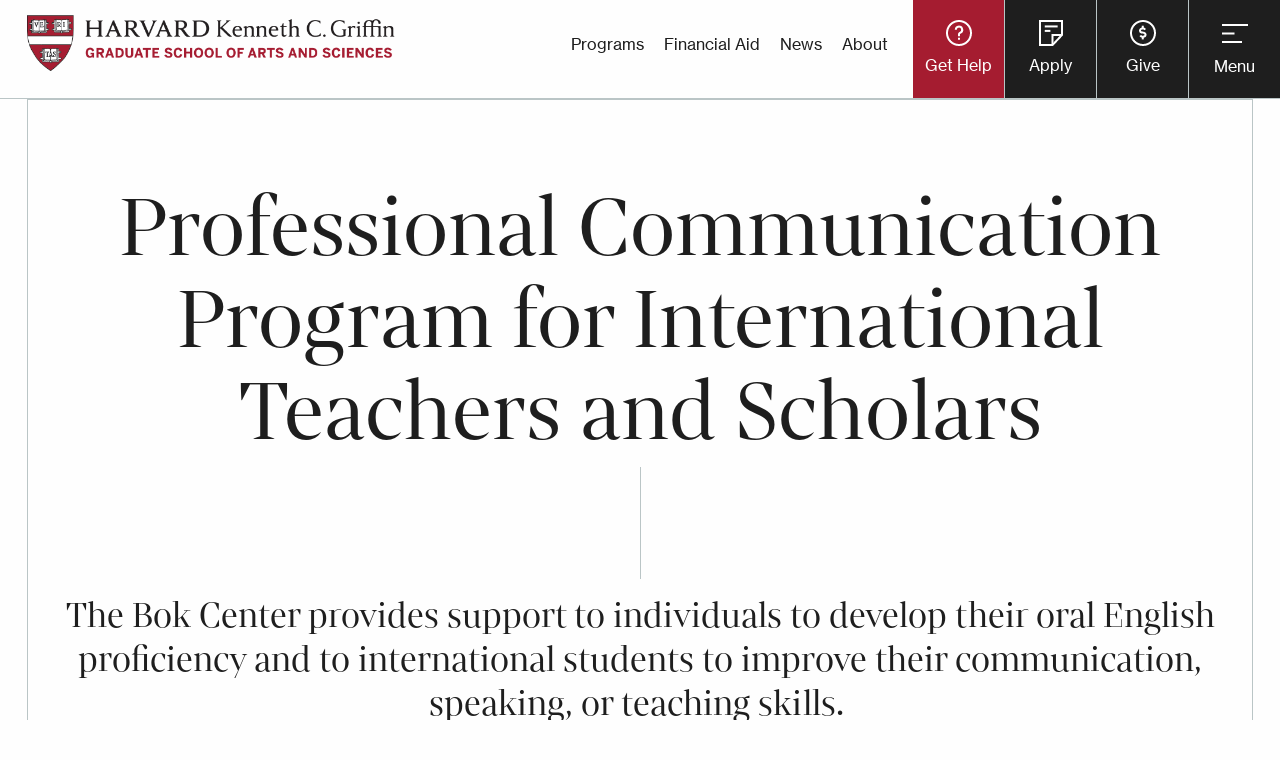

--- FILE ---
content_type: text/html; charset=UTF-8
request_url: https://gsas.harvard.edu/resource/professional-communication-program-international-teachers-and-scholars
body_size: 11294
content:
<!DOCTYPE html>
<html lang="en" dir="ltr">
  <head>
    <meta charset="utf-8" />
<meta name="description" content="The Bok Center provides support to individuals to develop their oral English proficiency and to international students to improve their communication, speaking, or teaching skills. " />
<link rel="canonical" href="https://gsas.harvard.edu/resource/professional-communication-program-international-teachers-and-scholars" />
<meta name="twitter:card" content="summary_large_image" />
<meta name="twitter:site" content="@HarvardGSAS" />
<meta name="twitter:description" content="The Bok Center provides support to individuals to develop their oral English proficiency and to international students to improve their communication, speaking, or teaching skills. " />
<meta name="twitter:title" content="Professional Communication Program for International Teachers and Scholars" />
<meta name="twitter:site:id" content="58839469" />
<meta name="Generator" content="Drupal 10 (https://www.drupal.org)" />
<meta name="MobileOptimized" content="width" />
<meta name="HandheldFriendly" content="true" />
<meta name="viewport" content="width=device-width, initial-scale=1.0" />
<meta http-equiv="ImageToolbar" content="false" />
<link rel="icon" href="/themes/custom/gsas/favicon.ico" type="image/vnd.microsoft.icon" />

    <title>Professional Communication Program for International Teachers and Scholars | The Harvard Kenneth C. Griffin Graduate School of Arts and Sciences</title>
    <link rel="stylesheet" media="all" href="/sites/default/files/css/css_ILBuS6edg22ciNSzrEH8hCSUvBXgTKXeY5U-1NgwQCs.css?delta=0&amp;language=en&amp;theme=gsas&amp;include=eJxtiksOgCAMBS-E9kjmiQXRYonF3-017kzcTGaSCYJI4UEraZld-GSHCaeLBqMo2kNe74yx-pEgUSWhwVbVay7ClX-HCTvMr6lUZ5dVztTD2O2JD6OXbdZhE74B2hg2Pw" />
<link rel="stylesheet" media="all" href="https://cdn.jsdelivr.net/npm/@algolia/autocomplete-theme-classic" />
<link rel="stylesheet" media="all" href="https://cdn.jsdelivr.net/npm/instantsearch.css@7/themes/algolia-min.css" />
<link rel="stylesheet" media="all" href="/sites/default/files/css/css_1cKSU44wCSVnh9xTtFVkkXCNQCdIi32Od5WBsn7hI98.css?delta=3&amp;language=en&amp;theme=gsas&amp;include=eJxtiksOgCAMBS-E9kjmiQXRYonF3-017kzcTGaSCYJI4UEraZld-GSHCaeLBqMo2kNe74yx-pEgUSWhwVbVay7ClX-HCTvMr6lUZ5dVztTD2O2JD6OXbdZhE74B2hg2Pw" />

    <!-- Google Tag Manager -->
    <script>(function(w,d,s,l,i){w[l]=w[l]||[];w[l].push({'gtm.start':
    new Date().getTime(),event:'gtm.js'});var f=d.getElementsByTagName(s)[0],
    j=d.createElement(s),dl=l!='dataLayer'?'&l='+l:'';j.async=true;j.src=
    'https://www.googletagmanager.com/gtm.js?id='+i+dl;f.parentNode.insertBefore(j,f);
    })(window,document,'script','dataLayer','GTM-N2KPHRD');</script>
    <!-- End Google Tag Manager -->
    
    <link rel="alternate" type="application/rss+xml" title="Latest News" href="/rss.xml" />
  </head>
  <body class="lang-en section-resource node-type-resource node-published">
    <!-- Google Tag Manager (noscript) -->
    <noscript><iframe src=https://www.googletagmanager.com/ns.html?id=GTM-N2KPHRD
    height="0" width="0" style="display:none;visibility:hidden"></iframe></noscript>
    <!-- End Google Tag Manager (noscript) -->
    <svg aria-hidden="true" style="position: absolute; width: 0; height: 0; overflow: hidden;" version="1.1" xmlns="http://www.w3.org/2000/svg" xmlns:xlink="http://www.w3.org/1999/xlink">
<defs>
<symbol id="icon-format_list_bulleted" viewBox="0 0 24 24">
<path d="M6.984 5.016h14.016v1.969h-14.016v-1.969zM6.984 12.984v-1.969h14.016v1.969h-14.016zM6.984 18.984v-1.969h14.016v1.969h-14.016zM3.984 16.5q0.609 0 1.055 0.445t0.445 1.055-0.445 1.055-1.055 0.445-1.055-0.445-0.445-1.055 0.445-1.055 1.055-0.445zM3.984 4.5q0.609 0 1.055 0.422t0.445 1.078-0.445 1.078-1.055 0.422-1.055-0.422-0.445-1.078 0.445-1.078 1.055-0.422zM3.984 10.5q0.609 0 1.055 0.422t0.445 1.078-0.445 1.078-1.055 0.422-1.055-0.422-0.445-1.078 0.445-1.078 1.055-0.422z"></path>
</symbol>
<symbol id="icon-grid_view" viewBox="0 0 24 24">
<path d="M18.984 18.984v-3.984h-3.984v3.984h3.984zM12.984 12.984h8.016v8.016h-8.016v-8.016zM18.984 9v-3.984h-3.984v3.984h3.984zM12.984 3h8.016v8.016h-8.016v-8.016zM9 18.984v-3.984h-3.984v3.984h3.984zM3 12.984h8.016v8.016h-8.016v-8.016zM9 9v-3.984h-3.984v3.984h3.984zM3 3h8.016v8.016h-8.016v-8.016z"></path>
</symbol>
<symbol id="icon-keyboard_arrow_down" viewBox="0 0 24 24">
    <path d="M7.406 8.578l4.594 4.594 4.594-4.594 1.406 1.406-6 6-6-6z"></path>
</symbol>
<symbol id="icon-search" viewBox="0 0 20 20">
    <path d="M12.9 14.32c-1.34 1.049-3.050 1.682-4.908 1.682-4.418 0-8-3.582-8-8s3.582-8 8-8c4.418 0 8 3.582 8 8 0 1.858-0.633 3.567-1.695 4.925l0.013-0.018 5.35 5.33-1.42 1.42-5.33-5.34zM8 14c3.314 0 6-2.686 6-6s-2.686-6-6-6v0c-3.314 0-6 2.686-6 6s2.686 6 6 6v0z"></path>
</symbol>
<symbol id="icon-close" viewBox="0 0 32 32">
    <path d="M30.27 0l1.73 1.73-14.272 14.27 14.272 14.27-1.73 1.73-14.273-14.272-14.267 14.272-1.73-1.73 14.269-14.27-14.269-14.27 1.73-1.73 14.27 14.272 14.27-14.272z"></path>
</symbol>
<symbol id="icon-donate" viewBox="0 0 32 32">
    <path d="M15 2c-8.284 0-15 6.716-15 15s6.716 15 15 15c8.284 0 15-6.716 15-15s-6.716-15-15-15zM15 29c-6.627 0-12-5.373-12-12s5.373-12 12-12c6.627 0 12 5.373 12 12s-5.373 12-12 12zM16 16v-4h4v-2h-4v-2h-2v2h-4v8h4v4h-4v2h4v2h2v-2h4l-0-8h-4zM14 16h-2v-4h2v4zM18 22h-2v-4h2v4z"></path>
</symbol>
<symbol id="icon-menu" viewBox="0 0 24 24">
    <path d="M21 15.609l-1.406 1.406-5.016-5.016 5.016-5.016 1.406 1.406-3.563 3.609zM3 6h12.984v2.016h-12.984v-2.016zM3 12.984v-1.969h9.984v1.969h-9.984zM3 18v-2.016h12.984v2.016h-12.984z"></path>
</symbol>
<symbol id="icon-help" viewBox="0 0 24 24">
    <path d="M12 6q1.641 0 2.813 1.172t1.172 2.813q0 1.266-1.5 2.602t-1.5 2.414h-1.969q0-1.078 0.469-1.852t1.031-1.125 1.031-0.867 0.469-1.172q0-0.797-0.609-1.383t-1.406-0.586-1.406 0.586-0.609 1.383h-1.969q0-1.641 1.172-2.813t2.813-1.172zM12 20.016q3.281 0 5.648-2.367t2.367-5.648-2.367-5.648-5.648-2.367-5.648 2.367-2.367 5.648 2.367 5.648 5.648 2.367zM12 2.016q4.125 0 7.055 2.93t2.93 7.055-2.93 7.055-7.055 2.93-7.055-2.93-2.93-7.055 2.93-7.055 7.055-2.93zM11.016 18v-2.016h1.969v2.016h-1.969z"></path>
</symbol>
<symbol id="icon-arrow-right" viewBox="0 0 24 24">
    <path d="M13.293 7.293c-0.391 0.391-0.391 1.023 0 1.414l2.293 2.293h-7.586c-0.552 0-1 0.448-1 1s0.448 1 1 1h7.586l-2.293 2.293c-0.391 0.391-0.391 1.023 0 1.414 0.195 0.195 0.451 0.293 0.707 0.293s0.512-0.098 0.707-0.293l4.707-4.707-4.707-4.707c-0.391-0.391-1.023-0.391-1.414 0z"></path>
</symbol>
</defs>
</svg>
        <a href="#main-content" class="skip-to-content visually-hidden focusable">
      Skip to main content
    </a>
    <div class="modal-bg"></div>
    
      <div class="dialog-off-canvas-main-canvas" data-off-canvas-main-canvas>
    
    <div id="top-off-canvas-menu" class="off-canvas top-off-canvas-menu position-top" role="complementary" data-off-canvas data-transition="slide" data-transition-time=".5s" data-trap-focus="true">
        <a href="/" class="logo"><img src="/themes/custom/gsas/images/svg/gsas-logo-reverse.svg" alt="Harvard GSAS Home Page" /></a>
        <button class="button close" type="button" data-close style="z-index: 200;" id="close-menu">
            <span aria-hidden="true"><svg class="icon icon-close"><use xlink:href="#icon-close"></use></svg></span>
            <span class="text-close">Close</span>
        </button>
        <div>
    <div id="block-gsassearchnavigationblock" class="block-gsassearchnavigationblock block block-gsas-search block-gsas-search-search-navigation">
  
    

  
          <div class="navigation-search__wrapper">
    <div class="navigation-search__eyebrow">Search Harvard Griffin GSAS</div>
    <div class="navigation-search__label">I'm Looking For...</div>
    <div class="instantsearch">
        <div id="autocomplete"></div>
    </div>
</div>
    
    
</div>
<nav role="navigation" aria-labelledby="block-mainnavigation-menu" id="block-mainnavigation" class="block-mainnavigation">
            
  <h2 class="block-title visually-hidden" id="block-mainnavigation-menu">Main navigation</h2>
  

        
              <ul class="menu">
                      <li class="has-submenu menu-item--expanded">
        <a href="/about"><span>About</span></a>
                                <ul class="submenu submenu-1">
                      <li gsas-not-expanded="gsas-not-expanded" class="menu-item--collapsed">
        <a href="/about/dean"><span>Dean</span></a>
              </li>
                  <li gsas-not-expanded="gsas-not-expanded">
        <a href="https://gsas.harvard.edu/offices"><span>Offices</span></a>
              </li>
                  <li gsas-not-expanded="gsas-not-expanded">
        <a href="/directory/staff"><span>Staff Directory</span></a>
              </li>
                  <li gsas-not-expanded="gsas-not-expanded" class="menu-item--collapsed">
        <a href="/about/committees"><span>Committees</span></a>
              </li>
                  <li gsas-not-expanded="gsas-not-expanded">
        <a href="/about/media"><span>Media</span></a>
              </li>
                  <li gsas-not-expanded="gsas-not-expanded">
        <a href="/about/history-0"><span>History</span></a>
              </li>
                  <li gsas-not-expanded="gsas-not-expanded">
        <a href="/about/contact"><span>Contact</span></a>
              </li>
        </ul>
  
              </li>
                  <li class="has-submenu menu-item--expanded">
        <a href="/academics"><span>Academics</span></a>
                                <ul class="submenu submenu-1">
                      <li gsas-not-expanded="gsas-not-expanded" class="menu-item--collapsed">
        <a href="/academics/advising"><span>Advising</span></a>
              </li>
                  <li gsas-not-expanded="gsas-not-expanded">
        <a href="/academics/dissertation"><span>Dissertation</span></a>
              </li>
                  <li gsas-not-expanded="gsas-not-expanded" class="menu-item--collapsed">
        <a href="/academics/fellowships"><span>Fellowships</span></a>
              </li>
                  <li gsas-not-expanded="gsas-not-expanded" class="menu-item--collapsed">
        <a href="/academics/maximizing-your-degree"><span>Maximizing Your Degree</span></a>
              </li>
                  <li gsas-not-expanded="gsas-not-expanded">
        <a href="/academics/teaching"><span>Teaching</span></a>
              </li>
                  <li gsas-not-expanded="gsas-not-expanded" class="menu-item--collapsed">
        <a href="/academics/writing"><span>Writing</span></a>
              </li>
                  <li gsas-not-expanded="gsas-not-expanded" class="menu-item--collapsed">
        <a href="/programs"><span>Programs</span></a>
              </li>
                  <li gsas-not-expanded="gsas-not-expanded" class="menu-item--collapsed">
        <a href="/programs/life-sciences"><span>Life Sciences</span></a>
              </li>
        </ul>
  
              </li>
                  <li gsas-not-expanded="gsas-not-expanded">
        <a href="/policies"><span>Policies (Student Handbook)</span></a>
              </li>
                  <li class="has-submenu menu-item--expanded">
        <a href="/alumni"><span>Alumni</span></a>
                                <ul class="submenu submenu-1">
                      <li gsas-not-expanded="gsas-not-expanded">
        <a href="/alumni/access"><span>Access</span></a>
              </li>
                  <li gsas-not-expanded="gsas-not-expanded">
        <a href="/directory/alumni-council"><span>Alumni Council</span></a>
              </li>
                  <li gsas-not-expanded="gsas-not-expanded">
        <a href="/alumni/give"><span>Give</span></a>
              </li>
                  <li gsas-not-expanded="gsas-not-expanded" class="menu-item--collapsed">
        <a href="/alumni/recognize"><span>Recognize </span></a>
              </li>
                  <li gsas-not-expanded="gsas-not-expanded">
        <a href="/alumni/student-alumni-engagement"><span>Student Engagement</span></a>
              </li>
                  <li gsas-not-expanded="gsas-not-expanded">
        <a href="/alumni/volunteer"><span>Volunteer</span></a>
              </li>
        </ul>
  
              </li>
                  <li class="has-submenu menu-item--expanded">
        <a href="/apply"><span>Apply</span></a>
                                <ul class="submenu submenu-1">
                      <li gsas-not-expanded="gsas-not-expanded" class="menu-item--collapsed">
        <a href="/apply/applying-degree-programs"><span>Applying to Degree Programs</span></a>
              </li>
                  <li gsas-not-expanded="gsas-not-expanded" class="menu-item--collapsed">
        <a href="/apply/visiting-students-program"><span>Applying to the Visiting Students Program</span></a>
              </li>
                  <li gsas-not-expanded="gsas-not-expanded">
        <a href="/policies"><span>Admissions Policies</span></a>
              </li>
                  <li gsas-not-expanded="gsas-not-expanded">
        <a href="/financial-support/cost-attendance-2025-2026"><span>Cost of Attendance</span></a>
              </li>
                  <li gsas-not-expanded="gsas-not-expanded">
        <a href="/apply/express-interest"><span>Express Interest</span></a>
              </li>
                  <li gsas-not-expanded="gsas-not-expanded">
        <a href="/resource/campus-safety"><span>Campus Safety</span></a>
              </li>
        </ul>
  
              </li>
                  <li gsas-not-expanded="gsas-not-expanded" class="menu-item--collapsed">
        <a href="/commencement"><span>Commencement</span></a>
              </li>
                  <li class="has-submenu menu-item--expanded">
        <a href="/culture-community-and-engagement"><span>Culture, Community, and Engagement</span></a>
                                <ul class="submenu submenu-1">
                      <li gsas-not-expanded="gsas-not-expanded">
        <a href="/culture-community-and-engagement-fellows"><span>Culture, Community, and Engagement Fellows</span></a>
              </li>
                  <li gsas-not-expanded="gsas-not-expanded">
        <a href="/culture-community-and-engagement/student-affinity-groups"><span>Student Affinity Groups</span></a>
              </li>
                  <li gsas-not-expanded="gsas-not-expanded" class="menu-item--collapsed">
        <a href="/programs/recruitment-and-engagement"><span>Recruitment and Engagement</span></a>
              </li>
                  <li gsas-not-expanded="gsas-not-expanded">
        <a href="/culture-community-and-engagement/culture-community-and-engagement-fund"><span>Funding Opportunities</span></a>
              </li>
        </ul>
  
              </li>
                  <li class="has-submenu menu-item--expanded">
        <a href="/financial-support"><span>Financial Support</span></a>
                                <ul class="submenu submenu-1">
                      <li gsas-not-expanded="gsas-not-expanded">
        <a href="/financial-support/cost-attendance-2026-2027"><span>Cost of Attendance 2026–2027</span></a>
              </li>
                  <li gsas-not-expanded="gsas-not-expanded">
        <a href="/financial-support/cost-attendance-2025-2026"><span>Cost of Attendance 2025–2026</span></a>
              </li>
                  <li gsas-not-expanded="gsas-not-expanded">
        <a href="/financial-support/find-your-financial-aid-officer"><span>Find Your Financial Aid Officer</span></a>
              </li>
                  <li gsas-not-expanded="gsas-not-expanded" class="menu-item--collapsed">
        <a href="/financial-support/funding-and-aid"><span>Funding and Aid</span></a>
              </li>
                  <li gsas-not-expanded="gsas-not-expanded">
        <a href="/policy/regulations-regarding-employment"><span>Regulations Regarding Employment</span></a>
              </li>
                  <li gsas-not-expanded="gsas-not-expanded" class="menu-item--collapsed">
        <a href="/financial-support/financial-wellness"><span>Financial Wellness</span></a>
              </li>
                  <li gsas-not-expanded="gsas-not-expanded">
        <a href="/financial-support/consumer-information"><span>Consumer Information</span></a>
              </li>
                  <li gsas-not-expanded="gsas-not-expanded">
        <a href="/financial-support/taxes"><span>Taxes</span></a>
              </li>
        </ul>
  
              </li>
                  <li class="has-submenu menu-item--expanded">
        <a href="/office/student-affairs"><span>Student Affairs</span></a>
                                <ul class="submenu submenu-1">
                      <li gsas-not-expanded="gsas-not-expanded" class="menu-item--collapsed">
        <a href="/student-center"><span>Student Center</span></a>
              </li>
                  <li gsas-not-expanded="gsas-not-expanded">
        <a href="/office/student-services"><span>Student Services</span></a>
              </li>
                  <li gsas-not-expanded="gsas-not-expanded">
        <a href="/office/student-success"><span>Student Success</span></a>
              </li>
        </ul>
  
              </li>
                  <li gsas-not-expanded="gsas-not-expanded" class="menu-item--collapsed">
        <a href="/admitted-students"><span>Admitted Students</span></a>
              </li>
                  <li gsas-not-expanded="gsas-not-expanded" class="menu-item--collapsed">
        <a href="/housing"><span>Housing</span></a>
              </li>
                  <li gsas-not-expanded="gsas-not-expanded">
        <a href="/news"><span>News</span></a>
              </li>
                  <li gsas-not-expanded="gsas-not-expanded" class="menu-item--collapsed">
        <a href="/title-ix-and-gender-equity"><span>Title IX and Gender Equity</span></a>
              </li>
                  <li gsas-not-expanded="gsas-not-expanded">
        <a href="/calendar"><span>Calendar</span></a>
              </li>
                  <li gsas-not-expanded="gsas-not-expanded">
        <a href="/resources"><span>Resources</span></a>
              </li>
        </ul>
  


  </nav>
<nav role="navigation" aria-labelledby="block-helpmenu-menu" id="block-helpmenu" class="block-helpmenu">
            
  <h2 class="block-title visually-hidden" id="block-helpmenu-menu">Help Menu</h2>
  

        
<div class="help-menu__wrapper">
  <div class="help-menu__background"></div>
                        <ul data-region="top_off_canvas" class="menu">
                    <li>
          <a href="/help-center"><span>Help Center</span></a>
          
            <div class="field field--menu-link-content-field-menu-description field--name-field-menu-description field--type-text-long field--label-hidden field__item"><p>Whether you’re new to Harvard Griffin GSAS or have been here for years, you’ll find a wealth of insight and essential information in the Help Center. From policies &amp; procedures to important dates and even who to ask when you’re not sure what you need–the Help Center has the resources to support you at every stage of your GSAS journey.</p></div>
      

                                            <ul class="submenu submenu-1">
                    <li gsas-not-expanded="gsas-not-expanded">
          <a href="/resources"><span>Resources</span></a>
          
                  </li>
        
              <li gsas-not-expanded="gsas-not-expanded">
          <a href="/policies"><span>Policies</span></a>
          
                  </li>
        
              <li gsas-not-expanded="gsas-not-expanded">
          <a href="/academics/advising"><span>Advising</span></a>
          
                  </li>
        
              <li gsas-not-expanded="gsas-not-expanded">
          <a href="/academics/fellowships"><span>Fellowships</span></a>
          
                  </li>
        
              <li gsas-not-expanded="gsas-not-expanded">
          <a href="/offices"><span>Offices</span></a>
          
                  </li>
        
              <li gsas-not-expanded="gsas-not-expanded">
          <a href="/academics/writing"><span>Writing</span></a>
          
                  </li>
        
            </ul>
      
                  </li>
        
            <div class="field field--menu-link-content-field-menu-image field--name-field-menu-image field--type-entity-reference field--label-hidden field__item"><article class="media-view-mode-menu_image">
    
            <div class="image__container">
            
  <div class="field field--media-field-media-image field--name-field-media-image field--type-image field--label-visually_hidden">
    <div class="field-label show-for-sr">Image</div>
                  <div class="field__item">    <picture>
                  <source srcset="/sites/default/files/styles/menu_image_2x/public/migrated/thumbnails/image/20160514_ResidenceHalls_AM_024.jpg?h=05f14c4b&amp;itok=Zla3omFj 1x" media="all and (min-width: 1200px)" type="image/jpeg" width="1160" height="1114"/>
              <source srcset="/sites/default/files/styles/menu_image_1x/public/migrated/thumbnails/image/20160514_ResidenceHalls_AM_024.jpg?h=05f14c4b&amp;itok=RpgQIvFb 1x" media="all and (min-width: 641px)" type="image/jpeg" width="580" height="557"/>
              <source srcset="/sites/default/files/styles/max_650x650/public/migrated/thumbnails/image/20160514_ResidenceHalls_AM_024.jpg?itok=A-UZEGtB 1x, /sites/default/files/styles/max_1300x1300/public/migrated/thumbnails/image/20160514_ResidenceHalls_AM_024.jpg?itok=JHc2IwG1 2x" type="image/jpeg" width="650" height="433"/>
                  <img loading="eager" width="580" height="557" src="/sites/default/files/styles/menu_image_1x/public/migrated/thumbnails/image/20160514_ResidenceHalls_AM_024.jpg?h=05f14c4b&amp;itok=RpgQIvFb" alt="Exterior of Perkins Hall showing outside landscape" />

  </picture>

</div>
              </div>


                    </div>
    </article>
</div>
      

            </ul>
      
  <div class="calendar-link clear-angle-bg">
    <h2>VIEW CALENDAR EVENTS</h2>
    <a href="/calendar?f%5B0%5D=event_type%3A46"><span>Academic Calendar</span></a>
  </div>

</div>
  
  </nav>

  </div>

        <div class="top-off-canvas__footer">
            <nav role="navigation" aria-labelledby="-menu">
      
  <h2 class="block-title" id="-menu">Main Menu Footer</h2>
  

        
              <ul class="menu">
              <li gsas-not-expanded="gsas-not-expanded">
        <a href="/news" data-drupal-link-system-path="node/111">News</a>
              </li>
          <li gsas-not-expanded="gsas-not-expanded">
        <a href="/calendar" data-drupal-link-system-path="node/236">Events</a>
              </li>
          <li gsas-not-expanded="gsas-not-expanded">
        <a href="/about/contact" data-drupal-link-system-path="node/3034">Contact</a>
              </li>
        </ul>
  


  </nav>

            <nav role="navigation" aria-labelledby="-menu">
      
  <h2 class="block-title" id="-menu">Main Menu Social Links</h2>
  

        
              <ul class="menu">
              <li gsas-not-expanded="gsas-not-expanded">
        <a href="https://www.instagram.com/harvardgsas/" class="instagram">Instagram</a>
              </li>
          <li gsas-not-expanded="gsas-not-expanded">
        <a href="https://my.linkedin.com/school/harvardgsas/" class="linkedin">LinkedIn</a>
              </li>
          <li gsas-not-expanded="gsas-not-expanded">
        <a href="https://www.threads.net/@harvardgsas?hl=en" class="threads" target="_blank">Threads</a>
              </li>
          <li gsas-not-expanded="gsas-not-expanded">
        <a href="https://www.tiktok.com/@harvardgsas" class="tiktok" target="_blank">TikTok</a>
              </li>
          <li gsas-not-expanded="gsas-not-expanded">
        <a href="http://www.facebook.com/HarvardGSAS" class="facebook" target="_blank">Facebook</a>
              </li>
          <li gsas-not-expanded="gsas-not-expanded">
        <a href="https://www.youtube.com/c/HarvardGraduateSchoolofArtsandSciences" class="youtube">YouTube</a>
              </li>
        </ul>
  


  </nav>

        </div>
    </div>

    <div class="off-canvas-content" data-off-canvas-content>
          <div>
    <div class="views-element-container block-views-block-site-alerts-block-1 block block-views block-views-blocksite-alerts-block-1" id="block-views-block-site-alerts-block-1">
  
    

  
          <div><div class="view view-site-alerts view-id-site_alerts view-display-id-block_1 row-count-0 js-view-dom-id-b668bbaa32e6e2ac237afc9fe85b1734547820d24f475fef8c74387899e8b733">
  
    
      
  
          </div>
</div>

    
    
</div>

  </div>

        <header class="header" role="banner" aria-label="Site header">
                      <div class="grid-container">
                <a href="/" class="logo"><img src="/themes/custom/gsas/images/svg/gsas-logo.svg" alt="Harvard GSAS Home Page" /></a>
                <div class="flex-container">
                      <div>
    <nav role="navigation" aria-labelledby="block-utilitymenu-menu" id="block-utilitymenu" class="block-utilitymenu">
            
  <h2 class="block-title visually-hidden" id="block-utilitymenu-menu">Utility Menu</h2>
  

        
              <ul class="menu">
              <li gsas-not-expanded="gsas-not-expanded">
        <a href="/programs" data-drupal-link-system-path="node/916">Programs</a>
              </li>
          <li gsas-not-expanded="gsas-not-expanded">
        <a href="/financial-support" data-drupal-link-system-path="node/3682">Financial Aid</a>
              </li>
          <li gsas-not-expanded="gsas-not-expanded">
        <a href="/news" data-drupal-link-system-path="node/111">News</a>
              </li>
          <li gsas-not-expanded="gsas-not-expanded">
        <a href="/about" data-drupal-link-system-path="node/1740">About</a>
              </li>
        </ul>
  


  </nav>
<nav role="navigation" aria-labelledby="block-utilitybuttonmenu-menu" id="block-utilitybuttonmenu" class="block-utilitybuttonmenu">
            
  <h2 class="block-title visually-hidden" id="block-utilitybuttonmenu-menu">Utility Button Menu</h2>
  

        
              <ul class="menu">
              <li gsas-not-expanded="gsas-not-expanded">
        <a href="/help-center" class="get-help" data-drupal-link-system-path="node/3017">Get Help</a>
              </li>
          <li gsas-not-expanded="gsas-not-expanded">
        <a href="/apply" class="apply" data-drupal-link-system-path="node/3777">Apply</a>
              </li>
          <li gsas-not-expanded="gsas-not-expanded">
        <a href="https://community.alumni.harvard.edu/give/16039782" class="donate">Give</a>
              </li>
        </ul>
  


  </nav>

  </div>

                    <button type="button" class="button open-menu" data-open="top-off-canvas-menu">Menu</button>
                </div>
            </div>
                  </header>

        
        
        <div class="grid-container full" id="page-main-region">
                      <div class="grid-x grid-margin-x layout-content">
            <main id="main" class="cell main-content" role="main">
                              <div class="region-highlighted panel"><div data-drupal-messages-fallback class="hidden"></div></div>                            <a id="main-content"></a>
                            <section>
                  <div>
    <div id="block-listnavigation" class="block-listnavigation block block-gsas-list-pages block-gsas-list-pages-list-navigation-block">
  
    

  
          <div class="gsas-list-navigation__content">
    <div class="gsas-list-navigation gsas-list-navigation__previous"></div>
    <div class="gsas-list-navigation gsas-list-navigation__back"><a href="/resources"><span class="gsas-list-navigation__label">Return to</span> <span>Resource List</span></a></div>
    <div class="gsas-list-navigation gsas-list-navigation__next"></div>
</div>
    
    
</div>
<div id="block-gsas-content" class="block-gsas-content block block-system block-system-main-block">
  
    

  
          <article  class="view-mode-full node-type-resource">

    
            <div class="header__wrapper">
                        <div class="header__content">
                                <h1><span>Professional Communication Program for International Teachers and Scholars </span>
</h1>
                <div class="animated-line"></div>
                                    
            <div class="field field--node-field-teaser field--name-field-teaser field--type-text-long field--label-hidden field__item"><p>The Bok Center provides support to individuals to develop their oral English proficiency and&nbsp;to international students to&nbsp;improve their&nbsp;communication, speaking, or teaching skills.&nbsp;</p></div>
      

                            </div>
        </div>
        
    	<div class="view-mode-full">

        <div class="three-column__content-wrapper resource">
            <div class="three-column__sidebar three-column__sidebar--left">
                                    <h2>USEFUL LINKS</h2>
                    
      <div class="field field--node-field-useful-links field--name-field-useful-links field--type-link field--label-hidden field__items">
              <div class="field__item"><a href="https://bokcenter.harvard.edu/international-teachers-and-scholars">Professional Communication Program</a></div>
          </div>
  

                                <div class="sharing sharing--vertical">
        <h2 class="sharing__header--short">SHARE</h2>
        <div class="sharing__header--long hidden">
        <div class="eyebrow">FOUND WHAT YOU NEEDED?</div>
        <h2>Share this page</h2>
    </div>
    <ul>
                <li><a href="https://www.facebook.com/sharer/sharer.php?u=https://gsas.harvard.edu/resource/professional-communication-program-international-teachers-and-scholars" target="_blank" class="facebook">Facebook</a>
        <li><a href="http://www.twitter.com/share?url=https://gsas.harvard.edu/resource/professional-communication-program-international-teachers-and-scholars" target="_blank" class="twitter">Twitter</a>
        <li><a href="https://www.linkedin.com/sharing/share-offsite?url=https://gsas.harvard.edu/resource/professional-communication-program-international-teachers-and-scholars" target="_blank" class="linkedin">LinkedIn</a>
        <li><a href="mailto:?subject=Professional%20Communication%20Program%20for%20International%20Teachers%20and%20Scholars%20&body=I thought you would like to see this page from the Harvard Graduate School of Arts and Sciences:%0D%0A%0D%0AThe%20Bok%20Center%20provides%20support%20to%20individuals%20to%20develop%20their%20oral%20English%20proficiency%20and%20to%20international%20students%20to%20improve%20their%20communication%2C%20speaking%2C%20or%20teaching%20skills.%0D%0A%0D%0Ahttps://gsas.harvard.edu/resource/professional-communication-program-international-teachers-and-scholars" class="email">Email</a>
    </ul>
</div>
            </div>
            <div class="three-column__content">
                
            <div class="field field--node-field-body field--name-field-body field--type-text-long field--label-hidden field__item"><p>The <a href="/resource/derek-bok-center-teaching-and-learning">Derek Bok Center for Teaching and Learning</a> partners with Harvard Griffin GSAS to administer the English language proficiency requirement (found in the <span>Academics and Enrollment section of the </span><a href="https://gsas.harvard.edu/sites/default/files/2025-10/Handbook%20for%20Students%202025-2026.pdf">Handbook for Students</a>) and provides support to individuals who need to continue to develop their oral English proficiency to meet the requirement as well as to any international PhD student looking to improve their communication, public speaking, or teaching skills. As you think about your language and communication needs and goals, the Bok Center is the best starting point and can provide direct support as well as referrals to other campus resources.</p><p>Start with the Professional Communication for International Scholars&nbsp;<a href="https://bokcenter.harvard.edu/international-teachers-and-scholars">Resource site</a>! Designed as a foundational resource for all international PhD students, this site provides an overview of academic culture and communication at Harvard, including English language skills (speaking, listening, writing, and reading) and cross-cultural communication skills. Find resources related to the most common questions we hear from international PhD Students.&nbsp;</p><p><a class="button" href="https://icommons-tools.tlt.harvard.edu/shopping/course_selfreg/87209">JOIN THE CANVAS SITE</a></p><p>The Bok Center will reach out to new students who need to meet the&nbsp;English language proficiency requirement found in the <span>Academics and Enrollment section of the </span><a href="https://gsas.harvard.edu/sites/default/files/2025-10/Handbook%20for%20Students%202025-2026.pdf">Handbook for Students</a>. If you have questions or are not sure where to start, every international PhD student is encouraged to&nbsp;<a href="https://calendly.com/professional-communication/communication-consultation-rr">schedule a consultation</a> with us to discuss your English communication skills and get connected to available resources.&nbsp;&nbsp;</p></div>
      

            </div>
            <div class="three-column__sidebar three-column__sidebar--right">
                                    <h2>CONTACT</h2>
                    
            <div class="field field--node-field-sidebar-text field--name-field-sidebar-text field--type-text-long field--label-hidden field__item"><p><strong>Sarah Emory</strong><br>Assistant Director, International Teachers and Scholars<br><a href="mailto:semory@fas.harvard.edu">Send Email</a></p></div>
      

                            </div>
        </div>

    

<div class="wasthishelpful__wrapper">
	<h3>Let us know your thoughts</h4>
	<div class="wasthishelpful__content">
		<h4>Was This Helpful?</h3>
		<div class="wasthishelpful__flags" aria-live="polite">
			<div>
				<div class="flag flag-yes js-flag-yes-3176 action-flag"><a title="I found what I was looking for." href="/flag/flag/yes/3176?destination=/resource/professional-communication-program-international-teachers-and-scholars&amp;token=9TQ-8QAIEZn3ij1kJsdLjLDevfvQdnyv6SE28YS4YXg" class="use-ajax" rel="nofollow" aria-label="Was this helpful? Yes"><div class="feedback-icon"></div><div class="feedback-hover"></div><div class="feedback-selected"></div></a><div class="flag__choice">Yes</div><div class="flag__label">I found what I was looking for.</div></div>
			</div>
			<div>
				<div class="flag flag-no js-flag-no-3176 action-flag"><a title="I couldn&#039;t find what I needed." href="/flag/flag/no/3176?destination=/resource/professional-communication-program-international-teachers-and-scholars&amp;token=C7IDhM368lTa43vxshihYXLf_CPRvKLwWn3lduHaB1Q" class="use-ajax" rel="nofollow" aria-label="Was this helpful? No"><div class="feedback-icon"></div><div class="feedback-hover"></div><div class="feedback-selected"></div></a><div class="flag__choice">No</div><div class="flag__label">I couldn&#039;t find what I needed.</div></div>
			</div>
		</div>
	</div>
</div>

  </div>

</article>

    
    
</div>

  </div>

              </section>
            </main>
          </div>

                    </div>
          <footer class="grid-container footer" id="footer">
                                <div class="footer-text">
                      <div class="mask"></div>
                        <div>
    <div id="block-footertext" class="block-footertext block block-block-content block-block-contentcadd69aa-d702-4736-8d3f-d0ee65a145d3">
  
    

  
          
            <div class="body field field--block-content-body field--name-body field--type-text-with-summary field--label-hidden field__item"><p><span>The Harvard Kenneth C. Griffin Graduate School of Arts and Sciences is a leading institution of graduate study, offering </span><a href="/programs?f%5B0%5D=program_type%3A166"><span>PhD and select master’s degrees</span></a><span> as well as opportunities to study without pursuing a degree as a </span><a href="/programs?f%5B0%5D=program_type%3A164&amp;f%5B1%5D=program_type%3A165"><span>visiting student</span></a><span>.</span></p></div>
      

    
    
</div>

  </div>

                  </div>
                          <div class="grid-x">
                              <div class="cell small-12 medium-12 large-5">
                    <div>
    <div id="block-footerinformation" class="block-footerinformation block block-block-content block-block-contentb0bee2b1-2090-40c3-beff-6d4b8aecce41">
  
    

  
          
            <div class="body field field--block-content-body field--name-body field--type-text-with-summary field--label-hidden field__item"><h2><span>Harvard University</span></h2><p>Richard A. and Susan F. Smith Campus Center</p><p>1350 Massachusetts Avenue, Suite 350</p><p>Cambridge, MA 02138-3654</p></div>
      

    
    
</div>

  </div>

                </div>
                                            <div class="cell small-12 medium-6 large-4">
                    <div>
    <div id="block-footercontact" class="block-footercontact block block-block-content block-block-content7de7050a-0663-47bb-8a56-c104af546a87">
  
    

  
          
            <div class="body field field--block-content-body field--name-body field--type-text-with-summary field--label-hidden field__item"><h2>Contact</h2><p>Tel: <a href="tel:6174955315">617-495-5315</a></p><p>Fax: <a href="tel:6174952928">617-495-2928</a></p><p>Email: <a href="mailto:gsas@fas.harvard.edu">gsas@fas.harvard.edu</a></p></div>
      

    
    
</div>

  </div>

                </div>
                                            <div class="cell small-12 medium-6 large-3">
                    <div>
    <nav role="navigation" aria-labelledby="block-footer-menu" id="block-footer" class="block-footer">
      
  <h2 class="block-title" id="block-footer-menu">Additional Resources</h2>
  

        
              <ul class="menu">
              <li gsas-not-expanded="gsas-not-expanded">
        <a href="https://www.harvard.edu/privacy-statement/">Privacy</a>
              </li>
          <li gsas-not-expanded="gsas-not-expanded">
        <a href="https://accessibility.harvard.edu">Accessibility</a>
              </li>
          <li gsas-not-expanded="gsas-not-expanded">
        <a href="https://accessibility.huit.harvard.edu/digital-accessibility-policy">Digital Accessibility</a>
              </li>
          <li gsas-not-expanded="gsas-not-expanded">
        <a href="https://www.harvard.edu/copyright-issue/">Report Copyright Infringement</a>
              </li>
          <li gsas-not-expanded="gsas-not-expanded">
        <a href="https://www.google.com/maps/place/1350+Massachusetts+Ave,+Cambridge,+MA+02138/@42.3727007,-71.1185898,17z/data=!3m1!4b1!4m6!3m5!1s0x89e377d1757b490b:0x590fe4292afaa759!8m2!3d42.3727007!4d-71.1185898!16s%2Fg%2F11rgbv1w79">Map</a>
              </li>
        </ul>
  


  </nav>

  </div>

                </div>
                          </div>
                                <div class="copyright-social">
                        <div>
    <p>&copy; 2026 The President and Fellows of Harvard College</p><nav role="navigation" aria-labelledby="block-mainmenusocial-menu" id="block-mainmenusocial" class="block-mainmenusocial">
            
  <h2 class="block-title visually-hidden" id="block-mainmenusocial-menu">Main Menu Social</h2>
  

        
              <ul class="menu">
              <li gsas-not-expanded="gsas-not-expanded">
        <a href="https://www.instagram.com/harvardgsas/" class="instagram">Instagram</a>
              </li>
          <li gsas-not-expanded="gsas-not-expanded">
        <a href="https://my.linkedin.com/school/harvardgsas/" class="linkedin">LinkedIn</a>
              </li>
          <li gsas-not-expanded="gsas-not-expanded">
        <a href="https://www.threads.net/@harvardgsas?hl=en" class="threads" target="_blank">Threads</a>
              </li>
          <li gsas-not-expanded="gsas-not-expanded">
        <a href="https://www.tiktok.com/@harvardgsas" class="tiktok" target="_blank">TikTok</a>
              </li>
          <li gsas-not-expanded="gsas-not-expanded">
        <a href="http://www.facebook.com/HarvardGSAS" class="facebook" target="_blank">Facebook</a>
              </li>
          <li gsas-not-expanded="gsas-not-expanded">
        <a href="https://www.youtube.com/c/HarvardGraduateSchoolofArtsandSciences" class="youtube">YouTube</a>
              </li>
        </ul>
  


  </nav>

  </div>

                  </div>
                        </footer>
      </div>
  </div>


  </div>

    
    <script type="application/json" data-drupal-selector="drupal-settings-json">{"path":{"baseUrl":"\/","pathPrefix":"","currentPath":"node\/3176","currentPathIsAdmin":false,"isFront":false,"currentLanguage":"en"},"pluralDelimiter":"\u0003","suppressDeprecationErrors":true,"ajaxPageState":{"libraries":"eJxdjVESwiAMRC-E5UiZtQSMpuAYSvX2lvJj_dl5bzcziYrk4x6TSn64eFLCHW-XDHZ0g1SsXp5IPLRJ4HIg9YX6Yv7PKXCF6Dgzxmu--R-mjCYJVUp29rHKi7_C2DXhrX_Yc1pKWJW_3VdDkw","theme":"gsas","theme_token":null},"ajaxTrustedUrl":[],"gsas_list_pages":{"type":"resource","nid":"3176","show_prev_next":true},"gsas_search":{"indexname":"algolia_index","appId":"T249NQUIZT","apiKey":"92080dd785f522716ed0829162d97061"},"ckeditor5Premium":{"isMediaInstalled":true},"user":{"uid":0,"permissionsHash":"c0cda5f56fdd38c10f231899bb67aedc5c203707b10b5759b7193eeacff37600"}}</script>
<script src="/sites/default/files/js/js_qGZhG-TOdc6DRSh1clzXYuEb_Ke4B8HFHNBAFivlGa8.js?scope=footer&amp;delta=0&amp;language=en&amp;theme=gsas&amp;include=eJxdilEOgCAMQy-kcqSlEZjTBYwjxOMr8GP8aV77GhXs4huLSjoIO-6JDda3QSpW5hMcRq3iQ-5IzVAz5n6dfCgQHTcLuNbNfZgSqjCK5PQAfcgyIg"></script>
<script src="https://cdn.jsdelivr.net/npm/algoliasearch@4/dist/algoliasearch-lite.umd.js"></script>
<script src="https://cdn.jsdelivr.net/npm/instantsearch.js@4"></script>
<script src="https://cdn.jsdelivr.net/npm/@algolia/autocomplete-js"></script>
<script src="/sites/default/files/js/js_5jF190ABqWrwpQudYR92kY0Z3SGiIuABM-tXtfn-L6c.js?scope=footer&amp;delta=4&amp;language=en&amp;theme=gsas&amp;include=eJxdilEOgCAMQy-kcqSlEZjTBYwjxOMr8GP8aV77GhXs4huLSjoIO-6JDda3QSpW5hMcRq3iQ-5IzVAz5n6dfCgQHTcLuNbNfZgSqjCK5PQAfcgyIg"></script>

  </body>
</html>


--- FILE ---
content_type: image/svg+xml
request_url: https://gsas.harvard.edu/themes/custom/gsas/images/svg/arrow-right.svg
body_size: 71
content:
<svg xmlns="http://www.w3.org/2000/svg" xmlns:xlink="http://www.w3.org/1999/xlink" width="30" height="30" viewBox="0 0 30 30">
    <defs>
        <clipPath id="clip-path">
            <rect width="30" height="30" fill="none"/>
        </clipPath>
    </defs>
    <g id="Repeat_Grid_27" data-name="Repeat Grid 27" clip-path="url(#clip-path)">
        <g transform="translate(-237 -192)">
            <g id="ico-reverse_arrow-with-circle" data-name="ico-reverse—arrow-with-circle" transform="translate(237 192)">
                <path id="Path_2245" data-name="Path 2245" d="M15,0A15,15,0,1,1,0,15,15,15,0,0,1,15,0Z" fill="#fff"/>
                <g id="Group_77" data-name="Group 77" transform="translate(-920.592 -1220.038)">
                    <g id="Arrows-Diagrams_Arrows_arrow-right" data-name="Arrows-Diagrams / Arrows / arrow-right" transform="translate(687.102 792.931)">
                        <g id="Group_73" data-name="Group 73" transform="translate(242.49 437.607)">
                            <g id="Regular_73" data-name="Regular 73">
                                <path id="Shape_253" data-name="Shape 253" d="M239.75,442h11.413" transform="translate(-239.75 -437.5)" fill="none" stroke="#1e1e1e" stroke-linejoin="round" stroke-width="2"/>
                                <path id="Shape_254" data-name="Shape 254" d="M251.75,441.5l5-5-5-5" transform="translate(-244.548 -432)" fill="none" stroke="#1e1e1e" stroke-width="2"/>
                            </g>
                        </g>
                    </g>
                </g>
            </g>
        </g>
    </g>
</svg>


--- FILE ---
content_type: image/svg+xml
request_url: https://gsas.harvard.edu/themes/custom/gsas/images/svg/feedback-background-hover.svg
body_size: -282
content:
<svg id="feedback-background-hover" data-name="feedback-background-hover" xmlns="http://www.w3.org/2000/svg"  width='72' height='72'>
    <circle cx='36' cy='36' r='36' stroke='none' fill='#f3f3f1' />
</svg>

--- FILE ---
content_type: image/svg+xml
request_url: https://gsas.harvard.edu/themes/custom/gsas/images/svg/gsas-logo-reverse.svg
body_size: 46086
content:
<svg width="368.483" height="55.948" viewBox="0 0 1236 187" version="1.1" xmlns="http://www.w3.org/2000/svg" xmlns:xlink="http://www.w3.org/1999/xlink">
    <g id="Page-1" stroke="none" stroke-width="1" fill="none" fill-rule="evenodd">
        <image width="1235" height="186" xlink:href="[data-uri]"/>
    </g>
</svg>

--- FILE ---
content_type: image/svg+xml
request_url: https://gsas.harvard.edu/themes/custom/gsas/images/svg/feedback-yes.svg
body_size: 28
content:
<svg xmlns="http://www.w3.org/2000/svg" width="72" height="72" viewBox="0 0 72 72">
  <g id="Group_457" data-name="Group 457" transform="translate(-487 -3995.109)">
    <g id="Social-Medias-Rewards-Rating_Likes_like-shine" data-name="Social-Medias-Rewards-Rating / Likes/ like-shine" transform="translate(509.034 4012.943)">
      <g id="Group_37" data-name="Group 37">
        <g id="like-shine">
          <path id="Shape_151" data-name="Shape 151" d="M427.75,483.78h3.043A11.4,11.4,0,0,0,442.2,472.615c0-2.259,4.565-2.545,4.565,1.741a42.734,42.734,0,0,1-1.521,8.258l-.03.1H457.57a2.13,2.13,0,0,1,0,4.26h-2.13a2.13,2.13,0,1,1,0,4.26h-1.066a2.13,2.13,0,0,1,0,4.26h-1.065a2.13,2.13,0,0,1,0,4.26H442.963c-6.084,0-3.043-3.195-15.213-3.195" transform="translate(-427.75 -467.805)" fill="none" stroke="#1e1e1e" stroke-linecap="round" stroke-linejoin="round" stroke-width="2"/>
        </g>
      </g>
    </g>
  </g>
</svg>


--- FILE ---
content_type: image/svg+xml
request_url: https://gsas.harvard.edu/themes/custom/gsas/images/svg/linkedin-white.svg
body_size: 22
content:
<svg xmlns="http://www.w3.org/2000/svg" width="16" height="16" viewBox="0 0 16 16">
    <g id="Group_444" data-name="Group 444" transform="translate(-467.029 510.928)">
        <path id="Path_2273" data-name="Path 2273" d="M467.6-507.643a1.855,1.855,0,0,1-.571-1.358,1.851,1.851,0,0,1,.571-1.356,1.855,1.855,0,0,1,1.358-.571,1.851,1.851,0,0,1,1.356.571,1.851,1.851,0,0,1,.571,1.356,1.855,1.855,0,0,1-.571,1.358,1.851,1.851,0,0,1-1.356.571A1.855,1.855,0,0,1,467.6-507.643Zm-.322,12.715v-10.679H470.6v10.679Zm12.43,0v-5.214a5.756,5.756,0,0,0-.215-1.858,1.5,1.5,0,0,0-1.536-.965,1.675,1.675,0,0,0-1.608.858,3.989,3.989,0,0,0-.357,1.893v5.286h-3.285v-10.679h3.179v1.464h.035a2.846,2.846,0,0,1,1.143-1.179,3.524,3.524,0,0,1,2-.571,3.545,3.545,0,0,1,3.249,1.464,7.22,7.22,0,0,1,.715,3.643v5.857Z" transform="translate(0)" fill="#fff"/>
    </g>
</svg>


--- FILE ---
content_type: image/svg+xml
request_url: https://gsas.harvard.edu/themes/custom/gsas/images/svg/linkedin.svg
body_size: 23
content:
<svg xmlns="http://www.w3.org/2000/svg" width="16" height="16" viewBox="0 0 16 16">
    <g id="Group_444" data-name="Group 444" transform="translate(-467.029 510.928)">
        <path id="Path_2273" data-name="Path 2273" d="M467.6-507.643a1.855,1.855,0,0,1-.571-1.358,1.851,1.851,0,0,1,.571-1.356,1.855,1.855,0,0,1,1.358-.571,1.851,1.851,0,0,1,1.356.571,1.851,1.851,0,0,1,.571,1.356,1.855,1.855,0,0,1-.571,1.358,1.851,1.851,0,0,1-1.356.571A1.855,1.855,0,0,1,467.6-507.643Zm-.322,12.715v-10.679H470.6v10.679Zm12.43,0v-5.214a5.756,5.756,0,0,0-.215-1.858,1.5,1.5,0,0,0-1.536-.965,1.675,1.675,0,0,0-1.608.858,3.989,3.989,0,0,0-.357,1.893v5.286h-3.285v-10.679h3.179v1.464h.035a2.846,2.846,0,0,1,1.143-1.179,3.524,3.524,0,0,1,2-.571,3.545,3.545,0,0,1,3.249,1.464,7.22,7.22,0,0,1,.715,3.643v5.857Z" transform="translate(0)" fill="#1e1e1e"/>
    </g>
</svg>


--- FILE ---
content_type: image/svg+xml
request_url: https://gsas.harvard.edu/themes/custom/gsas/images/svg/email.svg
body_size: -14
content:
<svg xmlns="http://www.w3.org/2000/svg" width="18.288" height="13.429" viewBox="0 0 18.288 13.429">
    <g id="Emails_Email-Actions_email-action-unread" data-name="Emails / Email-Actions / email-action-unread" transform="translate(-483.356 -915.75)">
        <g id="Group_80" data-name="Group 80" transform="translate(484.5 916.75)">
            <g id="email-action-unread">
                <path id="Rectangle-path_22" data-name="Rectangle-path 22" d="M484.5,917.893a1.143,1.143,0,0,1,1.143-1.143h13.714a1.143,1.143,0,0,1,1.143,1.143v9.143a1.143,1.143,0,0,1-1.143,1.143H485.643a1.143,1.143,0,0,1-1.143-1.143Z" transform="translate(-484.5 -916.75)" fill="none" stroke="#1e1e1e" stroke-linecap="round" stroke-linejoin="round" stroke-width="2"/>
                <path id="Shape_304" data-name="Shape 304" d="M500.322,917.3l-6.2,4.773a2.52,2.52,0,0,1-3.074,0l-6.2-4.773" transform="translate(-484.581 -916.881)" fill="none" stroke="#1e1e1e" stroke-linecap="round" stroke-linejoin="round" stroke-width="2"/>
            </g>
        </g>
    </g>
</svg>


--- FILE ---
content_type: text/javascript
request_url: https://gsas.harvard.edu/sites/default/files/js/js_5jF190ABqWrwpQudYR92kY0Z3SGiIuABM-tXtfn-L6c.js?scope=footer&delta=4&language=en&theme=gsas&include=eJxdilEOgCAMQy-kcqSlEZjTBYwjxOMr8GP8aV77GhXs4huLSjoIO-6JDda3QSpW5hMcRq3iQ-5IzVAz5n6dfCgQHTcLuNbNfZgSqjCK5PQAfcgyIg
body_size: 632
content:
/* @license GPL-2.0-or-later https://www.drupal.org/licensing/faq */
if(drupalSettings?.gsas_search?.indexname&&drupalSettings?.gsas_search?.appId&&drupalSettings?.gsas_search?.apiKey){document.getElementById('top-off-canvas-menu').addEventListener("scroll",()=>{if(document.querySelector('.aa-Panel')){document.querySelector('.aa-Panel').remove();document.querySelector('body').classList.remove('freeze-scroll');}});document.getElementById('autocomplete').addEventListener("mousedown",()=>{document.querySelector('body').classList.add('freeze-scroll');});document.getElementById('close-menu').addEventListener("mousedown",()=>{document.querySelector('body').classList.remove('freeze-scroll');});document.addEventListener("keydown",function(event){if(event.key=="Escape")document.querySelector('body').classList.remove('freeze-scroll');});const {autocomplete,getAlgoliaResults}=window["@algolia/autocomplete-js"];const searchClient=algoliasearch(drupalSettings?.gsas_search?.appId,drupalSettings?.gsas_search?.apiKey);autocomplete({container:"#autocomplete",placeholder:"Search",onSubmit:(e)=>{window.location="/search?q="+e.state.query;},getSources({query}){return [{sourceId:"navSearchItems",getItemUrl({item}){return item.field_external_link?item.field_external_link:'/node/'+item.nid;},templates:{item({item,html,components}){const item_link=item.field_external_link?item.field_external_link:'/node/'+item.nid;return html`<a href="${item_link}"><div>${components.Highlight({hit:item,attribute:'title'})}</div><div>${components.Snippet({hit:item,attribute:'result_display'})}</div></a>`;},noResults(){return "No results";},footer({html,state}){return html`<a href="/search?q=${state.query}" tabindex="-1">View All Results</a>`;}},debug:true,getItems(){return getAlgoliaResults({searchClient,queries:[{indexName:drupalSettings?.gsas_search?.indexname,query,params:{hitsPerPage:5}}]});}}];}});setTimeout(()=>{let label=document.getElementById('autocomplete-0-label');if(label)label.innerHTML+="Search";},(timeout=1000));};
(function($,Drupal){Drupal.behaviors.foundationTopBarActive={attach:function(context,settings){var $active_links=$(context).find('.top-bar .menu-item > a.is-active');if($active_links.length)$(once('foundationTopBarActive',$active_links)).each(function(){$(this).parent().addClass('active');});}};})(jQuery,Drupal);;


--- FILE ---
content_type: image/svg+xml
request_url: https://gsas.harvard.edu/themes/custom/gsas/images/svg/apply.svg
body_size: 81
content:
<svg id="ico-reverse_apply" data-name="ico-reverse—apply" xmlns="http://www.w3.org/2000/svg" width="24" height="25.846" viewBox="0 0 24 25.846">
    <g id="Path_2218" data-name="Path 2218" fill="none">
        <path d="M0,0H24V15.292L14,25.846H0Z" stroke="none"/>
        <path d="M 2 1.999998092651367 L 2 23.84615707397461 L 13.13983249664307 23.84615707397461 L 22 14.49526977539062 L 22 1.999998092651367 L 2 1.999998092651367 M 0 -1.9073486328125e-06 L 24 -1.9073486328125e-06 L 24 15.29230785369873 L 14 25.84615707397461 L 0 25.84615707397461 L 0 -1.9073486328125e-06 Z" stroke="none" fill="#fff"/>
    </g>
    <path id="Path_2219" data-name="Path 2219" d="M23.134,14.54H13.6V24.881" transform="translate(-0.118 0.294)" fill="none" stroke="#fff" stroke-width="2"/>
    <path id="Shape_398" data-name="Shape 398" d="M311.75,636.75h12.888" transform="translate(-305.987 -630.353)" fill="none" stroke="#fff" stroke-linejoin="round" stroke-width="2"/>
    <path id="Shape_399" data-name="Shape 399" d="M311.75,641.25h5.639" transform="translate(-305.987 -630.423)" fill="none" stroke="#fff" stroke-linejoin="round" stroke-width="2"/>
</svg>


--- FILE ---
content_type: image/svg+xml
request_url: https://gsas.harvard.edu/themes/custom/gsas/images/svg/feedback-no.svg
body_size: 16
content:
<svg xmlns="http://www.w3.org/2000/svg" width="72" height="72" viewBox="0 0 72 72">
  <g id="Group_460" data-name="Group 460" transform="translate(-487 -3995)">
    <g id="Social-Medias-Rewards-Rating_Likes_like-shine" data-name="Social-Medias-Rewards-Rating / Likes/ like-shine" transform="translate(509 4017.82)">
      <g id="Group_37" data-name="Group 37" transform="translate(0 0)">
        <g id="like-shine">
          <path id="Shape_151" data-name="Shape 151" d="M427.75,486.95h3.038A11.378,11.378,0,0,1,442.18,498.1c0,2.256,4.558,2.541,4.558-1.738a42.668,42.668,0,0,0-1.518-8.246l-.03-.1h12.335a2.127,2.127,0,0,0,0-4.253H455.4a2.127,2.127,0,1,0,0-4.253h-1.065a2.127,2.127,0,0,0,0-4.253H453.27a2.127,2.127,0,1,0,0-4.253H442.94c-6.075,0-3.038,3.19-15.19,3.19" transform="translate(-427.75 -471)" fill="none" stroke="#1e1e1e" stroke-linecap="round" stroke-linejoin="round" stroke-width="2"/>
        </g>
      </g>
    </g>
  </g>
</svg>


--- FILE ---
content_type: image/svg+xml
request_url: https://gsas.harvard.edu/themes/custom/gsas/images/svg/feedback-background-selected.svg
body_size: -283
content:
<svg id="feedback-background-hover" data-name="feedback-background-hover" xmlns="http://www.w3.org/2000/svg"  width='72' height='72'>
    <circle cx='36' cy='36' r='36' stroke='none' fill='#1e1e1e' />
</svg>

--- FILE ---
content_type: image/svg+xml
request_url: https://gsas.harvard.edu/themes/custom/gsas/images/svg/arrow-down-circle.svg
body_size: 64
content:
<svg xmlns="http://www.w3.org/2000/svg" width="24" height="24" viewBox="0 0 24 24">
    <g id="ico_previous-with-circle" data-name="ico—previous-with-circle" transform="translate(0 24) rotate(-90)">
        <g id="Ellipse_1" data-name="Ellipse 1" fill="none" stroke="#8996a0" stroke-width="1">
            <circle cx="12" cy="12" r="12" stroke="none"/>
            <circle cx="12" cy="12" r="11.5" fill="none"/>
        </g>
        <g id="Group_463" data-name="Group 463" transform="translate(-314 -222)">
            <g id="Group_463-2" data-name="Group 463" transform="translate(331 238.195) rotate(180)">
                <g id="Arrows-Diagrams_Arrows_arrow-right" data-name="Arrows-Diagrams / Arrows / arrow-right" transform="translate(0 0)">
                    <g id="Group_73" data-name="Group 73" transform="translate(0 0)">
                        <g id="Regular_73" data-name="Regular 73" transform="translate(0 0)">
                            <path id="Shape_253" data-name="Shape 253" d="M0,0H9.354" transform="translate(0 4.098)" fill="none" stroke="#fff" stroke-linejoin="round" stroke-width="2"/>
                            <path id="Shape_254" data-name="Shape 254" d="M0,8.2,4.1,4.1,0,0" transform="translate(5.902)" fill="none" stroke="#fff" stroke-width="2"/>
                        </g>
                    </g>
                </g>
            </g>
        </g>
    </g>
</svg>


--- FILE ---
content_type: image/svg+xml
request_url: https://gsas.harvard.edu/themes/custom/gsas/images/svg/linkedin-gray.svg
body_size: -19
content:
<svg xmlns="http://www.w3.org/2000/svg" width="16" height="16" viewBox="0 0 16 16">
    <g id="Group_444" data-name="Group 444" transform="translate(-467.029 510.928)">
        <path id="Path_2273" data-name="Path 2273" d="M467.6-507.643a1.855,1.855,0,0,1-.571-1.358,1.851,1.851,0,0,1,.571-1.356,1.855,1.855,0,0,1,1.358-.571,1.851,1.851,0,0,1,1.356.571,1.851,1.851,0,0,1,.571,1.356,1.855,1.855,0,0,1-.571,1.358,1.851,1.851,0,0,1-1.356.571A1.855,1.855,0,0,1,467.6-507.643Zm-.322,12.715v-10.679H470.6v10.679Zm12.43,0v-5.214a5.756,5.756,0,0,0-.215-1.858,1.5,1.5,0,0,0-1.536-.965,1.675,1.675,0,0,0-1.608.858,3.989,3.989,0,0,0-.357,1.893v5.286h-3.285v-10.679h3.179v1.464h.035a2.846,2.846,0,0,1,1.143-1.179,3.524,3.524,0,0,1,2-.571,3.545,3.545,0,0,1,3.249,1.464,7.22,7.22,0,0,1,.715,3.643v5.857Z" transform="translate(0)" fill="#bac5c6"/>
    </g>
</svg>
